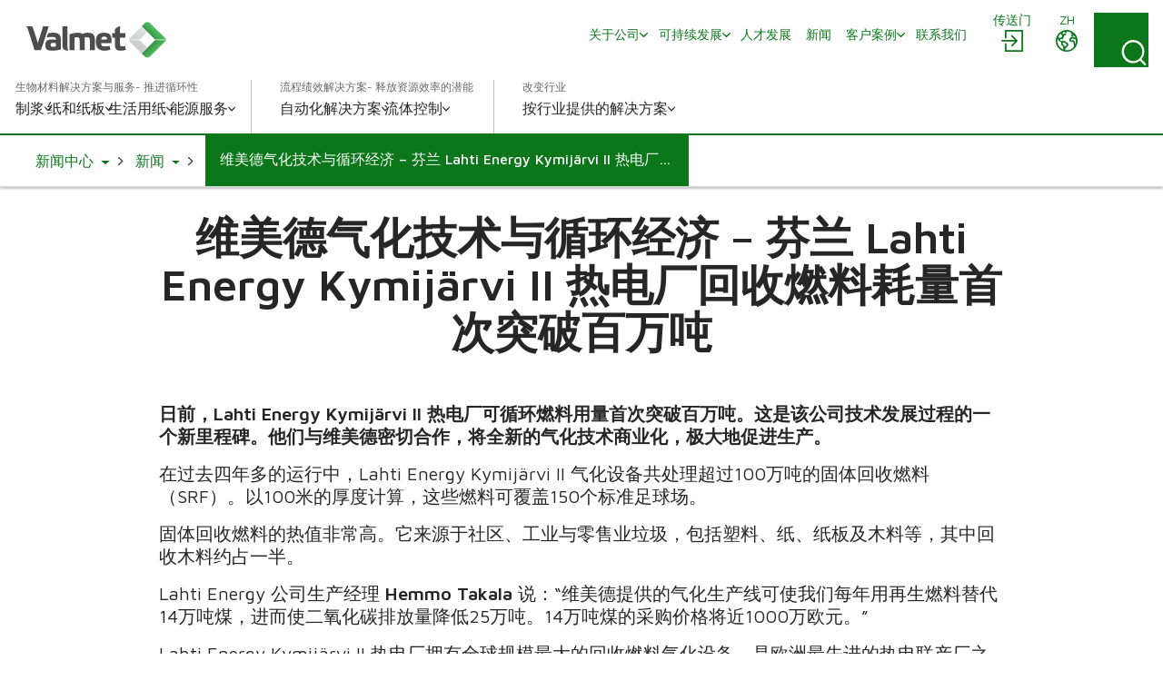

--- FILE ---
content_type: text/html; charset=utf-8
request_url: https://www.valmet.com/zh/media/news/2016/---lahti-energy-kymijarvi-ii-/
body_size: 15792
content:

<!DOCTYPE html>
<html lang="zh" class=" no-js">
    <head>
        <meta charset="utf-8">
        <meta http-equiv="X-UA-Compatible" content="IE=edge">
        <meta name="viewport" content="width=device-width, initial-scale=1">
    
        <meta name="title" property="title" content="维美德气化技术与循环经济 – 芬兰 Lahti Energy Kymijärvi II 热电厂回收燃料耗量首次突破百万吨" />
<meta property="og:title" content="维美德气化技术与循环经济 – 芬兰 Lahti Energy Kymijärvi II 热电厂回收燃料耗量首次突破百万吨" />
<meta property="og:image" content="https://www.valmet.com/globalassets/media/media/social-media/valmet-forward-share.png" />
<meta property="og:type" content="article" />

        <title>维美德气化技术与循环经济 – 芬兰 Lahti Energy Kymijärvi II 热电厂回收燃料耗量首次突破百万吨</title>
        
        

<link href="https://www.valmet.com/zh/media/news/2016/---lahti-energy-kymijarvi-ii-/" rel="canonical" />   
        <link rel="icon" href="/img/favicon.ico" type="image/x-icon" />
    
        <link rel="preconnect" href="https://fonts.googleapis.com">
        <link rel="stylesheet" href="https://fonts.googleapis.com/css2?family=Maven+Pro:wght@300;400;500;600;700&display=swap" nonce="Aou0N5uaS/Lj/SoVgwurXb93qmWuXAA/8wns3JmxSTE=">
        <link rel="stylesheet" href="//maxcdn.bootstrapcdn.com/font-awesome/4.7.0/css/font-awesome.min.css" nonce="Aou0N5uaS/Lj/SoVgwurXb93qmWuXAA/8wns3JmxSTE=">

        <link rel="stylesheet" href="/dist/css/vendors/globalVendors.css?v=f6b478bd965da813461919be230042f6" nonce="Aou0N5uaS/Lj/SoVgwurXb93qmWuXAA/8wns3JmxSTE=" />
        <link rel="stylesheet" href="/dist/css/global.css?v=6b0e25814a899216d8e0169354a538e4" nonce="Aou0N5uaS/Lj/SoVgwurXb93qmWuXAA/8wns3JmxSTE=" />

        
    
    




        <script>
            document.documentElement.classList.replace('no-js', 'js');
        </script>

        <script src="https://code.jquery.com/jquery-3.6.4.min.js"
                nonce="Aou0N5uaS/Lj/SoVgwurXb93qmWuXAA/8wns3JmxSTE="
                integrity="sha256-oP6HI9z1XaZNBrJURtCoUT5SUnxFr8s3BzRl+cbzUq8="
                crossorigin="anonymous"></script>
        <script nonce="Aou0N5uaS/Lj/SoVgwurXb93qmWuXAA/8wns3JmxSTE=">let CookieConsentVideosAccepted = true;</script>
    
        <script nonce="Aou0N5uaS/Lj/SoVgwurXb93qmWuXAA/8wns3JmxSTE=">
!function(T,l,y){var S=T.location,k="script",D="instrumentationKey",C="ingestionendpoint",I="disableExceptionTracking",E="ai.device.",b="toLowerCase",w="crossOrigin",N="POST",e="appInsightsSDK",t=y.name||"appInsights";(y.name||T[e])&&(T[e]=t);var n=T[t]||function(d){var g=!1,f=!1,m={initialize:!0,queue:[],sv:"5",version:2,config:d};function v(e,t){var n={},a="Browser";return n[E+"id"]=a[b](),n[E+"type"]=a,n["ai.operation.name"]=S&&S.pathname||"_unknown_",n["ai.internal.sdkVersion"]="javascript:snippet_"+(m.sv||m.version),{time:function(){var e=new Date;function t(e){var t=""+e;return 1===t.length&&(t="0"+t),t}return e.getUTCFullYear()+"-"+t(1+e.getUTCMonth())+"-"+t(e.getUTCDate())+"T"+t(e.getUTCHours())+":"+t(e.getUTCMinutes())+":"+t(e.getUTCSeconds())+"."+((e.getUTCMilliseconds()/1e3).toFixed(3)+"").slice(2,5)+"Z"}(),iKey:e,name:"Microsoft.ApplicationInsights."+e.replace(/-/g,"")+"."+t,sampleRate:100,tags:n,data:{baseData:{ver:2}}}}var h=d.url||y.src;if(h){function a(e){var t,n,a,i,r,o,s,c,u,p,l;g=!0,m.queue=[],f||(f=!0,t=h,s=function(){var e={},t=d.connectionString;if(t)for(var n=t.split(";"),a=0;a<n.length;a++){var i=n[a].split("=");2===i.length&&(e[i[0][b]()]=i[1])}if(!e[C]){var r=e.endpointsuffix,o=r?e.location:null;e[C]="https://"+(o?o+".":"")+"dc."+(r||"services.visualstudio.com")}return e}(),c=s[D]||d[D]||"",u=s[C],p=u?u+"/v2/track":d.endpointUrl,(l=[]).push((n="SDK LOAD Failure: Failed to load Application Insights SDK script (See stack for details)",a=t,i=p,(o=(r=v(c,"Exception")).data).baseType="ExceptionData",o.baseData.exceptions=[{typeName:"SDKLoadFailed",message:n.replace(/\./g,"-"),hasFullStack:!1,stack:n+"\nSnippet failed to load ["+a+"] -- Telemetry is disabled\nHelp Link: https://go.microsoft.com/fwlink/?linkid=2128109\nHost: "+(S&&S.pathname||"_unknown_")+"\nEndpoint: "+i,parsedStack:[]}],r)),l.push(function(e,t,n,a){var i=v(c,"Message"),r=i.data;r.baseType="MessageData";var o=r.baseData;return o.message='AI (Internal): 99 message:"'+("SDK LOAD Failure: Failed to load Application Insights SDK script (See stack for details) ("+n+")").replace(/\"/g,"")+'"',o.properties={endpoint:a},i}(0,0,t,p)),function(e,t){if(JSON){var n=T.fetch;if(n&&!y.useXhr)n(t,{method:N,body:JSON.stringify(e),mode:"cors"});else if(XMLHttpRequest){var a=new XMLHttpRequest;a.open(N,t),a.setRequestHeader("Content-type","application/json"),a.send(JSON.stringify(e))}}}(l,p))}function i(e,t){f||setTimeout(function(){!t&&m.core||a()},500)}var e=function(){var n=l.createElement(k);n.src=h;var e=y[w];return!e&&""!==e||"undefined"==n[w]||(n[w]=e),n.onload=i,n.onerror=a,n.onreadystatechange=function(e,t){"loaded"!==n.readyState&&"complete"!==n.readyState||i(0,t)},n}();y.ld<0?l.getElementsByTagName("head")[0].appendChild(e):setTimeout(function(){l.getElementsByTagName(k)[0].parentNode.appendChild(e)},y.ld||0)}try{m.cookie=l.cookie}catch(p){}function t(e){for(;e.length;)!function(t){m[t]=function(){var e=arguments;g||m.queue.push(function(){m[t].apply(m,e)})}}(e.pop())}var n="track",r="TrackPage",o="TrackEvent";t([n+"Event",n+"PageView",n+"Exception",n+"Trace",n+"DependencyData",n+"Metric",n+"PageViewPerformance","start"+r,"stop"+r,"start"+o,"stop"+o,"addTelemetryInitializer","setAuthenticatedUserContext","clearAuthenticatedUserContext","flush"]),m.SeverityLevel={Verbose:0,Information:1,Warning:2,Error:3,Critical:4};var s=(d.extensionConfig||{}).ApplicationInsightsAnalytics||{};if(!0!==d[I]&&!0!==s[I]){var c="onerror";t(["_"+c]);var u=T[c];T[c]=function(e,t,n,a,i){var r=u&&u(e,t,n,a,i);return!0!==r&&m["_"+c]({message:e,url:t,lineNumber:n,columnNumber:a,error:i}),r},d.autoExceptionInstrumented=!0}return m}(y.cfg);function a(){y.onInit&&y.onInit(n)}(T[t]=n).queue&&0===n.queue.length?(n.queue.push(a),n.trackPageView({})):a()}(window,document,{src: "https://js.monitor.azure.com/scripts/b/ai.2.gbl.min.js", crossOrigin: "anonymous", cfg: {instrumentationKey: '2e179f35-c5ea-4d3f-8424-85b7140e7786', disableCookiesUsage: false }});
</script>

    
        <!-- Google Tag Manager -->
<script nonce="Aou0N5uaS/Lj/SoVgwurXb93qmWuXAA/8wns3JmxSTE=" >(function(w,d,s,l,i){w[l]=w[l]||[];w[l].push(

{'gtm.start': new Date().getTime(),event:'gtm.js'}
);var f=d.getElementsByTagName(s)[0],
j=d.createElement(s),dl=l!='dataLayer'?'&l='+l:'';j.async=true;j.src=
'https://www.googletagmanager.com/gtm.js?id='+i+dl;f.parentNode.insertBefore(j,f);
})(window,document,'script','dataLayer','GTM-NPDVSH');</script>
<!-- End Google Tag Manager -->
<script nonce="Aou0N5uaS/Lj/SoVgwurXb93qmWuXAA/8wns3JmxSTE="  type="text/javascript" async src="https://bot.leadoo.com/bot/dynamic.js?company=R4l9ZUS"></script>

        
    </head>
    <body id="top" class="pressreleasepage">
        <!-- Google Tag Manager (noscript) -->
<noscript><iframe src="https://www.googletagmanager.com/ns.html?id=GTM-NPDVSH"
height="0" width="0" style="display:none;visibility:hidden"></iframe></noscript>
<!-- End Google Tag Manager (noscript) -->

        
    
        



<div class="page-wrapper">
    






<div id="header" class="container collapse">
    <div class="top-row">
        <div class="header-logo">

<a href="/zh/" title="Valmet - Forward">
    <img src="/globalassets/_homepageblocks/valmet_logo.svg" width="180" height="49" alt="Valmet - Forward" class="img-responsive-cover lazyload"
         data-src="/globalassets/_homepageblocks/valmet_logo.svg" data-fallback="/globalassets/_homepageblocks/valmet_logo.svg" svg />
</a>        </div>
        <div id="tools">
                <div class="login">
                    <div id="login" class="btn-group knock">
                        <a class="btn" href="/zh/portals/" aria-labelledby="menu-login-label">
                            <span class="local-site">
                                <span class="local-website-label" id="menu-login-label">传送门</span>
                                <svg xmlns="http://www.w3.org/2000/svg" width="26" height="26" viewBox="0 0 26 26" class="icon-login" fill="currentColor" aria-hidden="true"><path d="M5.9 1a1 1 0 0 0-.9.9v8.4h1.8V2.8h16.4v20.4H6.8v-7.5H5v8.4a1 1 0 0 0 .9.9h18.2a1 1 0 0 0 .9-.9V1.9a1 1 0 0 0-.9-.9zm6.9 5.8L12 7a1 1 0 0 0 0 1.3l4 3.7H2a1 1 0 0 0-1 .9 1 1 0 0 0 1 .9h14l-3.8 3.8a1 1 0 0 0 0 1.3 1 1 0 0 0 1.3 0l5.3-5.4a1 1 0 0 0 0-1.2L13.4 7z" /></svg>
                            </span>
                        </a>
                    </div>
                </div>
            <div class="lang">
                <div id="lang-sel" class="btn-group knock">
                    <button type="button" class="btn lang dropdown-toggle" aria-expanded="false" id="langDropdown" aria-labelledby="menu-language-toggle-label">
                        <svg xmlns="http://www.w3.org/2000/svg" width="26" height="26" viewBox="0 0 512 512" fill="none" class="icon-close" stroke="currentColor" aria-hidden="true"><path stroke-linecap="round" stroke-linejoin="round" stroke-width="32" d="M368 368 144 144m224 0L144 368" /></svg>
                        <span class="local-site">
                            <span class="local-website-label" id="menu-language-toggle-label">zh</span>
                            <svg xmlns="http://www.w3.org/2000/svg" width="26" height="26" viewBox="0 0 26 26" class="icon-globe" fill="currentColor" aria-hidden="true"><path d="M13 1a12 12 0 1 0 0 24 12 12 0 0 0 0-24m0 1.7q3.3 0 5.8 1.8h-.5q-.6.2-.8.9c0 .4.6.5.9.5q.8 0 .8-.7-.1-.5-.4-.7l1 .8q-.5.4-.9 1-.1.4-.6.5l-.5.1c-.4.3-.2 1 .2 1.3a1.3 1.3 0 0 0 1.5-.3q.3-.6 1-.8l.5.2q.3.3.2.7c.1.5.5.2.8 0l.5 1q-.3.8-1.2.4l-1.1-.9-1.4.1q-.7 0-1.4.5-.4.7-1 1.2-1.1 1-.5 2.5a3 3 0 0 0 2.5 1.4c1-.1 2-.7 2 .8l.3 1.4.2 1.3.2 1.6a10 10 0 0 1-9.8 3.8v-.3a5 5 0 0 1 1.1-2.4l1.9-1.7a3 3 0 0 0 .4-2.5c-.3-1.2-2-1.6-2.8-2.2q-.7-.8-1.6-1h-1q-.3-.2-.7-.2c-.6 0-.9.6-1.5.5s-1.1-.7-1.3-1.2q0-1 1-1h.8q.4.2.7.6c.5.3.6-.2.5-.6 0-.7-.2-1 .4-1.5q.7-.4.7-1.1v-.9l.7-.7c.6-.4 2.7-.3 1.8-1.5-.2-.3-.7-.9-1-1q-.8.2-1.2.8-.8.7-1.6.1c-.8-.6.4-.7.6-1.1L9 3.5l.6-.2.4.1q.6-.1 1 .1.5.5 1.1.7.8 0 1-.6zm-6.2 2a2 2 0 0 0 .4 1.7q.8.4.9 1 .1.8-.4 1.2l-.4.6q-.2.2-.5.2l-1.5.3c-.9.3-1-1-1.3-1.6q1-2 2.8-3.3m12.8 5.5.6.6 1.2.5q.6.1 1.6-.4a10 10 0 0 1-.6 6v-.3q-.1-.8-.4-1.4.2-1.2-.5-2.2-1.1-1-2.5-.7c-.4 0-2.2.3-1.5-.7l.6-.5q0-.4.4-.6.4-.3 1-.3M3 10.3l1.3 2.5c.5 1 1.9.8 2.5 1.7.5 1 0 2 .3 3 .3.6 1 .7 1.5 1.2q.5.8.5 1.8l.4 2.2A10.3 10.3 0 0 1 3 10.3m6 4.3.8.1q.4.1.7.4l2 1.3q.8.4.3 1.2t-1.5 1.5c-.1 0-.4.5-.6.4l-.1-.7a3 3 0 0 0-1.2-1.6l-.7-.5v-1.9q-.1-.3.1-.2z" /></svg>
                        </span>
                    </button>
                    <ul id="langDropDownUL" class="dropdown-menu dropdown-menu-right" role="menu" aria-labelledby="langDropdown">
                            <li class="headerLanguage" role="menuitem"><a href="/">Global - English</a></li>
                            <li class="headerLanguage" role="menuitem"><a href="/fi/">Suomi - Finnish</a></li>
                            <li class="headerLanguage" role="menuitem"><a href="/fr/">Fran&#xE7;ais - French</a></li>
                            <li class="headerLanguage" role="menuitem"><a href="/de/">Deutsch - German</a></li>
                            <li class="headerLanguage" role="menuitem"><a href="/ja/">&#x65E5;&#x672C;&#x8A9E; - Japanese</a></li>
                            <li class="headerLanguage" role="menuitem"><a href="/kr/">&#xD55C;&#xAD6D;&#xC5B4;(&#xB300;&#xD55C;&#xBBFC;&#xAD6D;) - Korean</a></li>
                            <li class="headerLanguage" role="menuitem"><a href="/pl/">Polski - Polish</a></li>
                            <li class="headerLanguage" role="menuitem"><a href="/pt/">Portugu&#xEA;s - Portuguese</a></li>
                            <li class="headerLanguage" role="menuitem"><a href="/es/">Espa&#xF1;ol - Spanish</a></li>
                            <li class="headerLanguage" role="menuitem"><a href="/sv/">Svenska - Swedish</a></li>
                            <li class="headerLanguage" role="menuitem"><a href="/th-TH/">&#xE44;&#xE17;&#xE22; - Thai</a></li>
                    </ul>
                </div>
            </div>
            <div class="search">
                <form action="/zh/search/" method="get">
                    <button id="search-button" class="btn search-button collapsed"
                            data-bs-toggle="collapse" data-bs-target="#search-input" data-toggle="collapse"
                            data-target="#search-input" aria-controls="search-input" aria-label="Search">
                        <svg xmlns="http://www.w3.org/2000/svg" width="22" height="23" viewBox="0 0 22 23" class="search-icon" fill="currentColor" aria-hidden="true"><path d="m21.7 21.4-3.9-4a10.7 10.7 0 0 0-.5-14.5A10 10 0 0 0 3.2 3c-4 3.8-4.3 10.2-.7 14.4a10 10 0 0 0 14 1.4l4 4q.6.6 1.2 0t0-1.3M2 10.4C1.9 5.8 5.6 2 10.2 2s8.4 3.8 8.4 8.6-3.8 8.6-8.4 8.6A8.5 8.5 0 0 1 2 10.5" /></svg>
                        <svg xmlns="http://www.w3.org/2000/svg" width="26" height="26" viewBox="0 0 512 512" fill="none" class="close-icon" stroke="currentColor" aria-hidden="true"><path stroke-linecap="round" stroke-linejoin="round" stroke-width="32" d="M368 368 144 144m224 0L144 368" /></svg>
                    </button>
                    <div id="search-input" class="input-group collapse no-padding">
                        <div class="input-wrapper">
                            <button type="submit" class="search-submit" aria-label="Search submit">
                                <svg xmlns="http://www.w3.org/2000/svg" width="22" height="23" viewBox="0 0 22 23" class="search-icon" fill="currentColor" aria-hidden="true"><path d="m21.7 21.4-3.9-4a10.7 10.7 0 0 0-.5-14.5A10 10 0 0 0 3.2 3c-4 3.8-4.3 10.2-.7 14.4a10 10 0 0 0 14 1.4l4 4q.6.6 1.2 0t0-1.3M2 10.4C1.9 5.8 5.6 2 10.2 2s8.4 3.8 8.4 8.6-3.8 8.6-8.4 8.6A8.5 8.5 0 0 1 2 10.5" /></svg>
                            </button>
                            <input type="text" class="form-control" name="q" autocomplete="off" placeholder="在">
                        </div>
                    </div>
                </form>
            </div>
            <button type="button" class="navbar-toggle collapsed" data-bs-toggle="collapse" data-bs-target="#header" data-toggle="collapse" data-target="#header" aria-expanded="false" aria-controls="navbar">
                <svg xmlns="http://www.w3.org/2000/svg" width="28" height="20" viewBox="0 0 28 20" class="open-icon" fill="currentColor" aria-hidden="true"><path d="M27 2H1a1 1 0 1 1 0-2h26a1 1 0 0 1 0 2m0 9H1a1 1 0 0 1 0-2h26a1 1 0 0 1 0 2m0 9H1a1 1 0 0 1 0-2h26a1 1 0 0 1 0 2" /></svg>
                <svg xmlns="http://www.w3.org/2000/svg" width="26" height="26" viewBox="0 0 512 512" fill="none" class="close-icon" stroke="currentColor" aria-hidden="true"><path stroke-linecap="round" stroke-linejoin="round" stroke-width="32" d="M368 368 144 144m224 0L144 368" /></svg>
                <span class="sr-only"></span>
            </button>
        </div>
        <div class="navi">
            <nav class="navbar navbar-default navbar-static-top">
                <div class="navbar-collapse collapse">
                    <div id="topnav" class="flex-container">

                            <div class="tertiary-nav">
                                    <div class="nav navbar-nav tertiary">
                                            <a class="nav-item link-login-mobile" href="/zh/portals/">
                                                <span>
                                                    <svg xmlns="http://www.w3.org/2000/svg" width="26" height="26" viewBox="0 0 26 26" class="icon-login-mobile" fill="currentColor" aria-hidden="true"><path d="M5.9 1a1 1 0 0 0-.9.9v8.4h1.8V2.8h16.4v20.4H6.8v-7.5H5v8.4a1 1 0 0 0 .9.9h18.2a1 1 0 0 0 .9-.9V1.9a1 1 0 0 0-.9-.9zm6.9 5.8L12 7a1 1 0 0 0 0 1.3l4 3.7H2a1 1 0 0 0-1 .9 1 1 0 0 0 1 .9h14l-3.8 3.8a1 1 0 0 0 0 1.3 1 1 0 0 0 1.3 0l5.3-5.4a1 1 0 0 0 0-1.2L13.4 7z" /></svg>
                                                    传送门
                                                </span>
                                            </a>
                                    
                                            <a class="nav-item company-heading" href="#">
                                                <span>Company</span>
                                                <div class="caret">
                                                    <svg xmlns="http://www.w3.org/2000/svg" viewBox="0 0 10 6" width="10" height="6" fill="none" stroke-width="1.5" stroke-linecap="round" stroke-linejoin="round" class="navigation__icon" stroke="currentColor" aria-hidden="true"><path d="M0.75 0.75L5 5.25L9.25 0.75" /></svg>
                                                </div>
                                            </a>
                                            <div class="collapse menu-section company-section">
        <a class="nav-item lvl-1  has-children" href="/zh/about-us/"  >
            <span>&#x5173;&#x4E8E;&#x516C;&#x53F8;</span>

                <span class="caret">
                    <svg xmlns="http://www.w3.org/2000/svg" viewBox="0 0 10 6" width="10" height="6" fill="none" stroke-width="1.5" stroke-linecap="round" stroke-linejoin="round" class="navigation__icon" stroke="currentColor" aria-hidden="true"><path d="M0.75 0.75L5 5.25L9.25 0.75" /></svg>
                </span>
        </a>
                    <div class="collapse menu-section">

        <a class="nav-item lvl-1 menu-section__heading  has-children" href="/zh/about-us/"  >
            <span>&#x5173;&#x4E8E;&#x516C;&#x53F8;</span>

        </a>

                        <div class="menu-section__sub-section">
                                <div class="menu-section__sub-section__column">
        <a class="nav-item lvl-2 menu-section__sub-heading  has-children" href="/zh/about-us/"  >
            <span>&#x5173;&#x4E8E;&#x6211;&#x4EEC;</span>

                <span class="caret">
                    <svg xmlns="http://www.w3.org/2000/svg" viewBox="0 0 10 6" width="10" height="6" fill="none" stroke-width="1.5" stroke-linecap="round" stroke-linejoin="round" class="navigation__icon" stroke="currentColor" aria-hidden="true"><path d="M0.75 0.75L5 5.25L9.25 0.75" /></svg>
                </span>
        </a>
                                        <div class="menu-section__sub-items collapse">
        <a class="nav-item lvl-3 " href="/zh/about-us/about/code-of-conduct/"   data-mob-id="61073">
            <span>&#x884C;&#x4E3A;&#x51C6;&#x5219;</span>

        </a>
                                        </div>
                                </div>
                        </div>
                    </div>
        <a class="nav-item lvl-1  has-children" href="/zh/sustainability/"  >
            <span>&#x53EF;&#x6301;&#x7EED;&#x53D1;&#x5C55;</span>

                <span class="caret">
                    <svg xmlns="http://www.w3.org/2000/svg" viewBox="0 0 10 6" width="10" height="6" fill="none" stroke-width="1.5" stroke-linecap="round" stroke-linejoin="round" class="navigation__icon" stroke="currentColor" aria-hidden="true"><path d="M0.75 0.75L5 5.25L9.25 0.75" /></svg>
                </span>
        </a>
                    <div class="collapse menu-section">

        <a class="nav-item lvl-1 menu-section__heading  has-children" href="/zh/sustainability/"  >
            <span>&#x53EF;&#x6301;&#x7EED;&#x53D1;&#x5C55;</span>

        </a>

                        <div class="menu-section__sub-section">
                                <div class="menu-section__sub-section__column">
        <a class="nav-item lvl-2 menu-section__sub-heading " href="/zh/sustainability/sustainability-at-valmet/"  >
            <span>&#x7EF4;&#x7F8E;&#x5FB7;&#x53EF;&#x6301;&#x7EED;&#x53D1;&#x5C55;</span>

        </a>
                                        <div class="menu-section__sub-items collapse">
                                        </div>
                                </div>
                                <div class="menu-section__sub-section__column">
        <a class="nav-item lvl-2 menu-section__sub-heading " href="/zh/sustainability/circular-economy/"  >
            <span>Circular economy</span>

        </a>
                                        <div class="menu-section__sub-items collapse">
                                        </div>
                                </div>
                                <div class="menu-section__sub-section__column">
        <a class="nav-item lvl-2 menu-section__sub-heading " href="/zh/sustainability/climate-program/"  >
            <span>&#x6C14;&#x5019;&#x89C4;&#x5212;</span>

        </a>
                                        <div class="menu-section__sub-items collapse">
                                        </div>
                                </div>
                        </div>
                    </div>
        <a class="nav-item lvl-1 " href="/zh/careers/"  >
            <span>&#x4EBA;&#x624D;&#x53D1;&#x5C55;</span>

        </a>
        <a class="nav-item lvl-1 " href="/zh/media/news/"  >
            <span>&#x65B0;&#x95FB;</span>

        </a>
        <a class="nav-item lvl-1  has-children" href="/zh/insights/"  >
            <span>&#x5BA2;&#x6237;&#x6848;&#x4F8B;</span>

                <span class="caret">
                    <svg xmlns="http://www.w3.org/2000/svg" viewBox="0 0 10 6" width="10" height="6" fill="none" stroke-width="1.5" stroke-linecap="round" stroke-linejoin="round" class="navigation__icon" stroke="currentColor" aria-hidden="true"><path d="M0.75 0.75L5 5.25L9.25 0.75" /></svg>
                </span>
        </a>
                    <div class="collapse menu-section">

        <a class="nav-item lvl-1 menu-section__heading  has-children" href="/zh/insights/"  >
            <span>&#x5BA2;&#x6237;&#x6848;&#x4F8B;</span>

        </a>

                        <div class="menu-section__sub-section">
                                <div class="menu-section__sub-section__column">
                                </div>
                                <div class="menu-section__sub-section__column">
        <a class="nav-item lvl-2 menu-section__sub-heading  has-children" href="/zh/insights/articles/"  >
            <span>&#x53C2;&#x8003;&#x6587;&#x732E;&#x548C;&#x6587;&#x7AE0;</span>

                <span class="caret">
                    <svg xmlns="http://www.w3.org/2000/svg" viewBox="0 0 10 6" width="10" height="6" fill="none" stroke-width="1.5" stroke-linecap="round" stroke-linejoin="round" class="navigation__icon" stroke="currentColor" aria-hidden="true"><path d="M0.75 0.75L5 5.25L9.25 0.75" /></svg>
                </span>
        </a>
                                        <div class="menu-section__sub-items collapse">
        <a class="nav-item lvl-3 " href="/zh/insights/articles/pulp-and-fiber/"   data-mob-id="25344">
            <span>&#x5236;&#x6D46;&#x548C;&#x7EA4;&#x7EF4;</span>

        </a>
        <a class="nav-item lvl-3 " href="/zh/insights/articles/board-and-paper/"   data-mob-id="25514">
            <span>&#x7EB8;&#x548C;&#x7EB8;&#x677F;&#x6587;&#x7AE0;</span>

        </a>
        <a class="nav-item lvl-3 " href="/zh/insights/articles/tissue/"   data-mob-id="25583">
            <span>&#x751F;&#x6D3B;&#x7528;&#x7EB8;&#x6587;&#x7AE0;</span>

        </a>
                                                            <button type="button" class="menu-section__sub-items__more">
                                                                <span>更多</span>
                                                                <div class="caret">
                                                                    <svg xmlns="http://www.w3.org/2000/svg" viewBox="0 0 10 6" width="10" height="6" fill="none" stroke-width="1.5" stroke-linecap="round" stroke-linejoin="round" class="navigation__icon" stroke="currentColor" aria-hidden="true"><path d="M0.75 0.75L5 5.25L9.25 0.75" /></svg>
                                                                </div>
                                                            </button>
        <a class="nav-item lvl-3 visible-mobile " href="/zh/insights/articles/energy/"   data-mob-id="25650">
            <span>&#x80FD;&#x6E90;&#x6587;&#x7AE0;</span>

        </a>
        <a class="nav-item lvl-3 visible-mobile " href="/zh/insights/articles/?topic=services"   data-mob-id="25716">
            <span>&#x670D;&#x52A1;&#x6587;&#x7AE0;</span>

        </a>
        <a class="nav-item lvl-3 visible-mobile " href="/zh/insights/articles/automation/"   data-mob-id="25815">
            <span>&#x81EA;&#x52A8;&#x5316;&#x6587;&#x7AE0;</span>

        </a>
        <a class="nav-item lvl-3 visible-mobile " href="/zh/insights/articles/Fabrics/"   data-mob-id="26002">
            <span>&#x7EC7;&#x7269;</span>

        </a>
        <a class="nav-item lvl-3 visible-mobile " href="/zh/insights/articles/sustainability/"   data-mob-id="26003">
            <span>&#x53EF;&#x6301;&#x7EED;&#x53D1;&#x5C55;&#x6587;&#x7AE0;</span>

        </a>
        <a class="nav-item lvl-3 visible-mobile " href="/zh/insights/articles/experts-voice/"   data-mob-id="26795">
            <span>&#x4E13;&#x5BB6;&#x4E4B;&#x58F0;</span>

        </a>
                                        </div>
                                </div>
                                <div class="menu-section__sub-section__column">
        <a class="nav-item lvl-2 menu-section__sub-heading " href="/zh/insights/"  >
            <span>&#x5BA2;&#x6237;&#x6742;&#x5FD7;</span>

        </a>
                                        <div class="menu-section__sub-items collapse">
                                        </div>
                                </div>
                        </div>
                    </div>
                                            </div>
                                    </div>

                                    <div class="nav navbar-nav header-links">
                                            <a class="nav-item" href="/zh/contact-us/china-cn/"><span>&#x8054;&#x7CFB;&#x6211;&#x4EEC;</span></a>
                                    </div>
                            </div>
                    </div>
                </div>
            </nav>
        </div>
    </div>
    <div class="bottom-row">
        <div class="navi">
            <nav class="navbar navbar-default navbar-static-top">
                <div class="navbar-collapse collapse">
                    <div class="flex-container">
                            <div class="primary-nav">
                                <div class="heading"> &#x751F;&#x7269;&#x6750;&#x6599;&#x89E3;&#x51B3;&#x65B9;&#x6848;&#x4E0E;&#x670D;&#x52A1;- &#x63A8;&#x8FDB;&#x5FAA;&#x73AF;&#x6027;</div>
                                <div class="nav navbar-nav primary">
        <a class="nav-item lvl-1  has-children" href="/zh/pulp/"  >
            <span>&#x5236;&#x6D46;</span>

                <span class="caret">
                    <svg xmlns="http://www.w3.org/2000/svg" viewBox="0 0 10 6" width="10" height="6" fill="none" stroke-width="1.5" stroke-linecap="round" stroke-linejoin="round" class="navigation__icon" stroke="currentColor" aria-hidden="true"><path d="M0.75 0.75L5 5.25L9.25 0.75" /></svg>
                </span>
        </a>
                    <div class="collapse menu-section">

        <a class="nav-item lvl-1 menu-section__heading  has-children" href="/zh/pulp/"  >
            <span>&#x5236;&#x6D46;</span>

        </a>

                        <div class="menu-section__sub-section">
                                <div class="menu-section__sub-section__column">
        <a class="nav-item lvl-2 menu-section__sub-heading " href="/zh/pulp/services-for-pulp/"  >
            <span>&#x4E3A;&#x5236;&#x6D46;&#x63D0;&#x4F9B;&#x670D;&#x52A1;</span>

        </a>
                                        <div class="menu-section__sub-items collapse">
                                        </div>
                                </div>
                                <div class="menu-section__sub-section__column">
        <a class="nav-item lvl-2 menu-section__sub-heading " href="/zh/automation/pulp/"  >
            <span>&#x81EA;&#x52A8;&#x5316;&#x89E3;&#x51B3;&#x65B9;&#x6848;</span>

        </a>
                                        <div class="menu-section__sub-items collapse">
                                        </div>
                                </div>
                                <div class="menu-section__sub-section__column">
        <a class="nav-item lvl-2 menu-section__sub-heading  has-children" href="/zh/pulp/fiber-technology-center/"  >
            <span>Fiber Technology Center</span>

                <span class="caret">
                    <svg xmlns="http://www.w3.org/2000/svg" viewBox="0 0 10 6" width="10" height="6" fill="none" stroke-width="1.5" stroke-linecap="round" stroke-linejoin="round" class="navigation__icon" stroke="currentColor" aria-hidden="true"><path d="M0.75 0.75L5 5.25L9.25 0.75" /></svg>
                </span>
        </a>
                                        <div class="menu-section__sub-items collapse">
        <a class="nav-item lvl-3 " href="/zh/pulp/fiber-technology-center/fiber-processing/"   data-mob-id="47452">
            <span>Fiber processing</span>

        </a>
        <a class="nav-item lvl-3 " href="/zh/pulp/fiber-technology-center/project-examples/"   data-mob-id="47455">
            <span>Project examples</span>

        </a>
                                        </div>
                                </div>
                        </div>
                    </div>
        <a class="nav-item lvl-1  has-children" href="/zh/board-and-paper/"  >
            <span>&#x7EB8;&#x548C;&#x7EB8;&#x677F;</span>

                <span class="caret">
                    <svg xmlns="http://www.w3.org/2000/svg" viewBox="0 0 10 6" width="10" height="6" fill="none" stroke-width="1.5" stroke-linecap="round" stroke-linejoin="round" class="navigation__icon" stroke="currentColor" aria-hidden="true"><path d="M0.75 0.75L5 5.25L9.25 0.75" /></svg>
                </span>
        </a>
                    <div class="collapse menu-section">

        <a class="nav-item lvl-1 menu-section__heading  has-children" href="/zh/board-and-paper/"  >
            <span>&#x7EB8;&#x548C;&#x7EB8;&#x677F;</span>

        </a>

                        <div class="menu-section__sub-section">
                                <div class="menu-section__sub-section__column">
        <a class="nav-item lvl-2 menu-section__sub-heading " href="/zh/board-and-paper/recycled-fiber/"  >
            <span>&#x56DE;&#x6536;&#x7EA4;&#x7EF4;</span>

        </a>
                                        <div class="menu-section__sub-items collapse">
                                        </div>
        <a class="nav-item lvl-2 menu-section__sub-heading " href="/zh/board-and-paper/board-and-paper-machines/"  >
            <span>&#x7EB8;&#x548C;&#x677F;&#x7EB8;&#x673A;</span>

        </a>
                                        <div class="menu-section__sub-items collapse">
                                        </div>
                                </div>
                                <div class="menu-section__sub-section__column">
        <a class="nav-item lvl-2 menu-section__sub-heading " href="/zh/board-and-paper/sustainable-board-and-paper-production/"  >
            <span>Sustainable board and paper production</span>

        </a>
                                        <div class="menu-section__sub-items collapse">
                                        </div>
                                </div>
                                <div class="menu-section__sub-section__column">
        <a class="nav-item lvl-2 menu-section__sub-heading  has-children" href="/zh/board-and-paper/services-for-board-and-paper/"  >
            <span>&#x4E3A;&#x7EB8;&#x548C;&#x7EB8;&#x677F;&#x751F;&#x4EA7;&#x7EBF;&#x63D0;&#x4F9B;&#x670D;&#x52A1;</span>

                <span class="caret">
                    <svg xmlns="http://www.w3.org/2000/svg" viewBox="0 0 10 6" width="10" height="6" fill="none" stroke-width="1.5" stroke-linecap="round" stroke-linejoin="round" class="navigation__icon" stroke="currentColor" aria-hidden="true"><path d="M0.75 0.75L5 5.25L9.25 0.75" /></svg>
                </span>
        </a>
                                        <div class="menu-section__sub-items collapse">
        <a class="nav-item lvl-3 " href="/zh/board-and-paper/services-for-board-and-paper/_74_00_61_22_84_36_75_04_31/"   data-mob-id="7601">
            <span>&#x5DE5;&#x4E1A;&#x4E92;&#x8054;&#x7F51;&#x89E3;&#x51B3;&#x65B9;&#x6848;</span>

        </a>
                                        </div>
                                </div>
                                <div class="menu-section__sub-section__column">
        <a class="nav-item lvl-2 menu-section__sub-heading " href="/zh/board-and-paper/board-and-paper-news-and-stories/"  >
            <span>&#x7EB8;&#x548C;&#x7EB8;&#x677F;&#x65B0;&#x95FB;&#x53CA;&#x6210;&#x529F;&#x6848;&#x4F8B;</span>

        </a>
                                        <div class="menu-section__sub-items collapse">
                                        </div>
                                </div>
                        </div>
                    </div>
        <a class="nav-item lvl-1  has-children" href="/zh/tissue/"  >
            <span>&#x751F;&#x6D3B;&#x7528;&#x7EB8;</span>

                <span class="caret">
                    <svg xmlns="http://www.w3.org/2000/svg" viewBox="0 0 10 6" width="10" height="6" fill="none" stroke-width="1.5" stroke-linecap="round" stroke-linejoin="round" class="navigation__icon" stroke="currentColor" aria-hidden="true"><path d="M0.75 0.75L5 5.25L9.25 0.75" /></svg>
                </span>
        </a>
                    <div class="collapse menu-section">

        <a class="nav-item lvl-1 menu-section__heading  has-children" href="/zh/tissue/"  >
            <span>&#x751F;&#x6D3B;&#x7528;&#x7EB8;</span>

        </a>

                        <div class="menu-section__sub-section">
                                <div class="menu-section__sub-section__column">
                                </div>
                                <div class="menu-section__sub-section__column">
        <a class="nav-item lvl-2 menu-section__sub-heading  has-children" href="/zh/tissue/tissue-converting/"  >
            <span>&#x751F;&#x6D3B;&#x7528;&#x7EB8;&#x540E;&#x52A0;&#x5DE5;&#x7684;&#x5DE5;&#x827A;&#x6280;&#x672F;&#x548C;&#x670D;&#x52A1;</span>

                <span class="caret">
                    <svg xmlns="http://www.w3.org/2000/svg" viewBox="0 0 10 6" width="10" height="6" fill="none" stroke-width="1.5" stroke-linecap="round" stroke-linejoin="round" class="navigation__icon" stroke="currentColor" aria-hidden="true"><path d="M0.75 0.75L5 5.25L9.25 0.75" /></svg>
                </span>
        </a>
                                        <div class="menu-section__sub-items collapse">
        <a class="nav-item lvl-3 " href="/zh/tissue/tissue-converting/converting-lines-for-tissue-rolls/"   data-mob-id="118848">
            <span>&#x5377;&#x7C7B;&#x4EA7;&#x54C1;&#x540E;&#x52A0;&#x5DE5;&#x89E3;&#x51B3;&#x65B9;&#x6848;</span>

        </a>
        <a class="nav-item lvl-3 " href="/zh/tissue/tissue-converting/converting-lines-for-folded-tissue/"   data-mob-id="118906">
            <span>&#x6298;&#x53E0;&#x7C7B;&#x4EA7;&#x54C1;&#x751F;&#x4EA7;&#x7EBF;</span>

        </a>
        <a class="nav-item lvl-3 " href="/zh/tissue/tissue-converting/tissue-packaging-lines/"   data-mob-id="119556">
            <span>&#x751F;&#x6D3B;&#x7528;&#x7EB8;&#x5305;&#x88C5;&#x751F;&#x4EA7;&#x7EBF;</span>

        </a>
                                                            <button type="button" class="menu-section__sub-items__more">
                                                                <span>更多</span>
                                                                <div class="caret">
                                                                    <svg xmlns="http://www.w3.org/2000/svg" viewBox="0 0 10 6" width="10" height="6" fill="none" stroke-width="1.5" stroke-linecap="round" stroke-linejoin="round" class="navigation__icon" stroke="currentColor" aria-hidden="true"><path d="M0.75 0.75L5 5.25L9.25 0.75" /></svg>
                                                                </div>
                                                            </button>
        <a class="nav-item lvl-3 visible-mobile " href="/zh/tissue/tissue-converting/digital-solutions/"   data-mob-id="118978">
            <span>&#x6570;&#x5B57;&#x5316;&#x89E3;&#x51B3;&#x65B9;&#x6848;</span>

        </a>
        <a class="nav-item lvl-3 visible-mobile " href="/zh/tissue/tissue-converting/customer-product-development/"   data-mob-id="118917">
            <span>&#x5BA2;&#x6237;&#x4EA7;&#x54C1;&#x5F00;&#x53D1;</span>

        </a>
        <a class="nav-item lvl-3 visible-mobile " href="/zh/tissue/tissue-converting/services/"   data-mob-id="118983">
            <span>&#x5BA2;&#x6237;&#x670D;&#x52A1;</span>

        </a>
                                        </div>
                                </div>
                                <div class="menu-section__sub-section__column">
        <a class="nav-item lvl-2 menu-section__sub-heading " href="/zh/tissue/sustainable-tissue-production/"  >
            <span>&#x751F;&#x6D3B;&#x7528;&#x7EB8;&#x7684;&#x53EF;&#x6301;&#x7EED;&#x751F;&#x4EA7;</span>

        </a>
                                        <div class="menu-section__sub-items collapse">
                                        </div>
                                </div>
                        </div>
                    </div>
        <a class="nav-item lvl-1 " href="/zh/energy/"  >
            <span>&#x80FD;&#x6E90;</span>

        </a>
        <a class="nav-item lvl-1  has-children" href="/zh/services/"  >
            <span>&#x670D;&#x52A1;</span>

                <span class="caret">
                    <svg xmlns="http://www.w3.org/2000/svg" viewBox="0 0 10 6" width="10" height="6" fill="none" stroke-width="1.5" stroke-linecap="round" stroke-linejoin="round" class="navigation__icon" stroke="currentColor" aria-hidden="true"><path d="M0.75 0.75L5 5.25L9.25 0.75" /></svg>
                </span>
        </a>
                    <div class="collapse menu-section">

        <a class="nav-item lvl-1 menu-section__heading  has-children" href="/zh/services/"  >
            <span>&#x670D;&#x52A1;</span>

        </a>

                        <div class="menu-section__sub-section">
                                <div class="menu-section__sub-section__column">
        <a class="nav-item lvl-2 menu-section__sub-heading  has-children" href="/zh/services/valmet-performance-centers/"  >
            <span>&#x7EF4;&#x7F8E;&#x5FB7;&#x5927;&#x6570;&#x636E;&#x8FD0;&#x884C;&#x4E2D;&#x5FC3;</span>

                <span class="caret">
                    <svg xmlns="http://www.w3.org/2000/svg" viewBox="0 0 10 6" width="10" height="6" fill="none" stroke-width="1.5" stroke-linecap="round" stroke-linejoin="round" class="navigation__icon" stroke="currentColor" aria-hidden="true"><path d="M0.75 0.75L5 5.25L9.25 0.75" /></svg>
                </span>
        </a>
                                        <div class="menu-section__sub-items collapse">
        <a class="nav-item lvl-3 " href="/zh/services/valmet-performance-centers/vii-data-discovery/"   data-mob-id="1219">
            <span>&#x6570;&#x636E;&#x53D1;&#x73B0;</span>

        </a>
                                        </div>
                                </div>
                                <div class="menu-section__sub-section__column">
        <a class="nav-item lvl-2 menu-section__sub-heading  has-children" href="/zh/services/service-centers/"  >
            <span>&#x670D;&#x52A1;&#x4E2D;&#x5FC3;</span>

                <span class="caret">
                    <svg xmlns="http://www.w3.org/2000/svg" viewBox="0 0 10 6" width="10" height="6" fill="none" stroke-width="1.5" stroke-linecap="round" stroke-linejoin="round" class="navigation__icon" stroke="currentColor" aria-hidden="true"><path d="M0.75 0.75L5 5.25L9.25 0.75" /></svg>
                </span>
        </a>
                                        <div class="menu-section__sub-items collapse">
        <a class="nav-item lvl-3 " href="/zh/services/service-centers/china/"   data-mob-id="62158">
            <span>&#x4E2D;&#x56FD;</span>

        </a>
        <a class="nav-item lvl-3 " href="/zh/services/service-centers/india/"   data-mob-id="62166">
            <span>India</span>

        </a>
        <a class="nav-item lvl-3 " href="/zh/services/service-centers/indonesia/"   data-mob-id="62167">
            <span>Indonesia</span>

        </a>
                                                            <button type="button" class="menu-section__sub-items__more">
                                                                <span>更多</span>
                                                                <div class="caret">
                                                                    <svg xmlns="http://www.w3.org/2000/svg" viewBox="0 0 10 6" width="10" height="6" fill="none" stroke-width="1.5" stroke-linecap="round" stroke-linejoin="round" class="navigation__icon" stroke="currentColor" aria-hidden="true"><path d="M0.75 0.75L5 5.25L9.25 0.75" /></svg>
                                                                </div>
                                                            </button>
        <a class="nav-item lvl-3 visible-mobile " href="/zh/services/service-centers/north-america/"   data-mob-id="62168">
            <span>North America</span>

        </a>
        <a class="nav-item lvl-3 visible-mobile " href="//www.valmet.com/service/service-centers/thailand/"   data-mob-id="62171">
            <span>Thailand</span>

        </a>
        <a class="nav-item lvl-3 visible-mobile " href="/zh/services/service-centers/spain/"   data-mob-id="62172">
            <span>Spain</span>

        </a>
                                        </div>
                                </div>
                        </div>
                    </div>
                                </div>
                            </div>
                            <div class="spacer"></div>
                            <div class="secondary-nav">
                                <div class="heading">    &#x6D41;&#x7A0B;&#x7EE9;&#x6548;&#x89E3;&#x51B3;&#x65B9;&#x6848;- &#x91CA;&#x653E;&#x8D44;&#x6E90;&#x6548;&#x7387;&#x7684;&#x6F5C;&#x80FD;</div>
                                <div class="nav navbar-nav secondary">
        <a class="nav-item lvl-1  has-children" href="/zh/automation/"  >
            <span>&#x81EA;&#x52A8;&#x5316;&#x89E3;&#x51B3;&#x65B9;&#x6848;</span>

                <span class="caret">
                    <svg xmlns="http://www.w3.org/2000/svg" viewBox="0 0 10 6" width="10" height="6" fill="none" stroke-width="1.5" stroke-linecap="round" stroke-linejoin="round" class="navigation__icon" stroke="currentColor" aria-hidden="true"><path d="M0.75 0.75L5 5.25L9.25 0.75" /></svg>
                </span>
        </a>
                    <div class="collapse menu-section">

        <a class="nav-item lvl-1 menu-section__heading  has-children" href="/zh/automation/"  >
            <span>&#x81EA;&#x52A8;&#x5316;&#x89E3;&#x51B3;&#x65B9;&#x6848;</span>

        </a>

                        <div class="menu-section__sub-section">
                                <div class="menu-section__sub-section__column">
        <a class="nav-item lvl-2 menu-section__sub-heading  has-children" href="/zh/automation/control-systems/"  >
            <span>&#x5206;&#x5E03;&#x5F0F;&#x63A7;&#x5236;&#x7CFB;&#x7EDF;</span>

                <span class="caret">
                    <svg xmlns="http://www.w3.org/2000/svg" viewBox="0 0 10 6" width="10" height="6" fill="none" stroke-width="1.5" stroke-linecap="round" stroke-linejoin="round" class="navigation__icon" stroke="currentColor" aria-hidden="true"><path d="M0.75 0.75L5 5.25L9.25 0.75" /></svg>
                </span>
        </a>
                                        <div class="menu-section__sub-items collapse">
        <a class="nav-item lvl-3 " href="/zh/automation/control-systems/dna/"   data-mob-id="1051">
            <span>&#x5206;&#x5E03;&#x5F0F;&#x63A7;&#x5236;&#x7CFB;&#x7EDF;</span>

        </a>
        <a class="nav-item lvl-3 " href="/zh/automation/control-systems/dnae/"   data-mob-id="127916">
            <span>Valmet DNAe</span>

        </a>
                                        </div>
                                </div>
                                <div class="menu-section__sub-section__column">
        <a class="nav-item lvl-2 menu-section__sub-heading " href="/zh/automation/applications/"  >
            <span>&#x5E94;&#x7528;&#x7A0B;&#x5E8F;</span>

        </a>
                                        <div class="menu-section__sub-items collapse">
                                        </div>
        <a class="nav-item lvl-2 menu-section__sub-heading  has-children" href="/zh/automation/analyzers-measurements/"  >
            <span>&#x5206;&#x6790;&#x4EEA;&#x548C;&#x6D4B;&#x91CF;</span>

                <span class="caret">
                    <svg xmlns="http://www.w3.org/2000/svg" viewBox="0 0 10 6" width="10" height="6" fill="none" stroke-width="1.5" stroke-linecap="round" stroke-linejoin="round" class="navigation__icon" stroke="currentColor" aria-hidden="true"><path d="M0.75 0.75L5 5.25L9.25 0.75" /></svg>
                </span>
        </a>
                                        <div class="menu-section__sub-items collapse">
        <a class="nav-item lvl-3 " href="/zh/automation/analyzers-measurements/analyzers/"   data-mob-id="1105">
            <span>&#x5206;&#x6790;&#x4EEA;</span>

        </a>
        <a class="nav-item lvl-3 " href="/zh/automation/analyzers-measurements/boiler-diagnostics-systems/"   data-mob-id="1145">
            <span>Boiler diagnostics systems</span>

        </a>
                                        </div>
                                </div>
                                <div class="menu-section__sub-section__column">
        <a class="nav-item lvl-2 menu-section__sub-heading  has-children" href="/zh/automation/quality-management/"  >
            <span>&#x8D28;&#x91CF;&#x7BA1;&#x7406;</span>

                <span class="caret">
                    <svg xmlns="http://www.w3.org/2000/svg" viewBox="0 0 10 6" width="10" height="6" fill="none" stroke-width="1.5" stroke-linecap="round" stroke-linejoin="round" class="navigation__icon" stroke="currentColor" aria-hidden="true"><path d="M0.75 0.75L5 5.25L9.25 0.75" /></svg>
                </span>
        </a>
                                        <div class="menu-section__sub-items collapse">
        <a class="nav-item lvl-3 " href="/zh/automation/quality-management/profilers/"   data-mob-id="1206">
            <span>&#x6A2A;&#x5E45;&#x6267;&#x884C;&#x5668;</span>

        </a>
        <a class="nav-item lvl-3 " href="/zh/automation/quality-management/machine-vision/"   data-mob-id="1213">
            <span>&#x89C6;&#x50CF;&#x7CFB;&#x7EDF;</span>

        </a>
                                        </div>
                                </div>
                                <div class="menu-section__sub-section__column">
        <a class="nav-item lvl-2 menu-section__sub-heading " href="/zh/automation/services/"  >
            <span>&#x81EA;&#x52A8;&#x5316;&#x670D;&#x52A1;</span>

        </a>
                                        <div class="menu-section__sub-items collapse">
                                        </div>
                                </div>
                        </div>
                    </div>
        <a class="nav-item lvl-1  has-children" href="//www.valmet.com/flowcontrol/"  >
            <span>&#x6D41;&#x4F53;&#x63A7;&#x5236;</span>

                <span class="caret">
                    <svg xmlns="http://www.w3.org/2000/svg" viewBox="0 0 10 6" width="10" height="6" fill="none" stroke-width="1.5" stroke-linecap="round" stroke-linejoin="round" class="navigation__icon" stroke="currentColor" aria-hidden="true"><path d="M0.75 0.75L5 5.25L9.25 0.75" /></svg>
                </span>
        </a>
                    <div class="collapse menu-section">

        <a class="nav-item lvl-1 menu-section__heading  has-children" href="//www.valmet.com/flowcontrol/"  >
            <span>&#x6D41;&#x4F53;&#x63A7;&#x5236;</span>

        </a>

                        <div class="menu-section__sub-section">
                                <div class="menu-section__sub-section__column">
        <a class="nav-item lvl-2 menu-section__sub-heading  has-children" href="//www.valmet.com/flowcontrol/valves-services/"  >
            <span>&#x9600;&#x95E8;&#x670D;&#x52A1;</span>

                <span class="caret">
                    <svg xmlns="http://www.w3.org/2000/svg" viewBox="0 0 10 6" width="10" height="6" fill="none" stroke-width="1.5" stroke-linecap="round" stroke-linejoin="round" class="navigation__icon" stroke="currentColor" aria-hidden="true"><path d="M0.75 0.75L5 5.25L9.25 0.75" /></svg>
                </span>
        </a>
                                        <div class="menu-section__sub-items collapse">
        <a class="nav-item lvl-3 " href="//www.valmet.com/flowcontrol/valves-services/valve-performance-management/"   data-mob-id="81047">
            <span>Expertune ValveTriage&#x670D;&#x52A1;</span>

        </a>
        <a class="nav-item lvl-3 " href="//www.valmet.com/flowcontrol/valves-services/valve-repairs-and-maintenance/"   data-mob-id="81038">
            <span>&#x9600;&#x95E8;&#x7EF4;&#x4FEE;&#x548C;&#x7EF4;&#x62A4;</span>

        </a>
        <a class="nav-item lvl-3 " href="//www.valmet.com/flowcontrol/valves-services/maintenance-planning-and-lifecycle-services/"   data-mob-id="81039">
            <span>&#x7EF4;&#x62A4;&#x8BA1;&#x5212;&#x548C;&#x5BFF;&#x547D;&#x5468;&#x671F;&#x670D;&#x52A1;</span>

        </a>
                                        </div>
                                </div>
                        </div>
                    </div>
                                </div>
                            </div>
                            <div class="spacer last"></div>
                            <div class="spacer"></div>
                            <div class="secondary-nav">
                                <div class="heading"> &#x6539;&#x53D8;&#x884C;&#x4E1A;</div>
                                <div class="nav navbar-nav secondary">
        <a class="nav-item lvl-1  has-children" href="/zh/more-industries/"  >
            <span>&#x6309;&#x884C;&#x4E1A;&#x63D0;&#x4F9B;&#x7684;&#x89E3;&#x51B3;&#x65B9;&#x6848;</span>

                <span class="caret">
                    <svg xmlns="http://www.w3.org/2000/svg" viewBox="0 0 10 6" width="10" height="6" fill="none" stroke-width="1.5" stroke-linecap="round" stroke-linejoin="round" class="navigation__icon" stroke="currentColor" aria-hidden="true"><path d="M0.75 0.75L5 5.25L9.25 0.75" /></svg>
                </span>
        </a>
                    <div class="collapse menu-section">

        <a class="nav-item lvl-1 menu-section__heading  has-children" href="/zh/more-industries/"  >
            <span>&#x6309;&#x884C;&#x4E1A;&#x63D0;&#x4F9B;&#x7684;&#x89E3;&#x51B3;&#x65B9;&#x6848;</span>

        </a>

                        <div class="menu-section__sub-section">
                                <div class="menu-section__sub-section__column">
        <a class="nav-item lvl-2 menu-section__sub-heading " href="/zh/more-industries/laundry-industry/"  >
            <span>&#x7EF4;&#x7F8E;&#x5FB7;&#x6D17;&#x8863;&#x623F;&#x4EA7;&#x54C1;</span>

        </a>
                                        <div class="menu-section__sub-items collapse">
                                        </div>
                                </div>
                                <div class="menu-section__sub-section__column">
        <a class="nav-item lvl-2 menu-section__sub-heading " href="/zh/more-industries/wastewater/"  >
            <span>&#x6C61;&#x6C34;&#x5904;&#x7406;</span>

        </a>
                                        <div class="menu-section__sub-items collapse">
                                        </div>
                                </div>
                        </div>
                    </div>
                                </div>
                            </div>
                            <div class="spacer last"></div>
                    </div>
                </div>
            </nav>
        </div>
    </div>
</div>





    <div class="container-lg breadcrumb-shadow">
        <nav class="breadcrumb-nav" aria-label="breadcrumb">
            <ol class="breadcrumb container-lg">
                    <li class="breadcrumb-item">
                        <div class="dropdown ">
                                <a class="dropdown-toggle" role="button" id="dropdownMenuLink-0" data-bs-toggle="dropdown" aria-expanded="false"><span class="breadcrumb-title">&#x65B0;&#x95FB;&#x4E2D;&#x5FC3;</span><span class="visually-hidden">Toggle Dropdown</span></a>

                                <ul class="dropdown-menu" aria-labelledby="dropdownMenuLink-0">
                                    <li><a class="dropdown-item" href="/zh/media/news/"><span class="breadcrumb-title">&#x65B0;&#x95FB;&#x4E2D;&#x5FC3;</span></a></li>
                                        <li><a class="dropdown-item " href="/zh/media/news/">&#x65B0;&#x95FB;</a></li>
                                        <li><a class="dropdown-item " href="/zh/media/media-contacts/">&#x5A92;&#x4F53;&#x8054;&#x7EDC;</a></li>
                                </ul>
                        </div>
                    </li>
                    <li class="breadcrumb-item">
                        <div class="dropdown ">
                                <a class="dropdown-toggle" role="button" id="dropdownMenuLink-1" data-bs-toggle="dropdown" aria-expanded="false"><span class="breadcrumb-title">&#x65B0;&#x95FB;</span><span class="visually-hidden">Toggle Dropdown</span></a>

                                <ul class="dropdown-menu" aria-labelledby="dropdownMenuLink-1">
                                    <li><a class="dropdown-item" href="/zh/media/news/"><span class="breadcrumb-title">&#x65B0;&#x95FB;</span></a></li>
                                        <li><a class="dropdown-item " href="/zh/media/news/korber-business-area-tissue-news-archive/">K&#xF6;rber &#x751F;&#x6D3B;&#x7528;&#x7EB8;&#x7684;&#x65B0;&#x95FB;&#x6863;&#x6848;</a></li>
                                </ul>
                        </div>
                    </li>
                    <li class="breadcrumb-item">
                        <div class="dropdown active">
                                <span class="breadcrumb-nolink active breadcrumb-title" id="dropdownMenuLink-2">&#x7EF4;&#x7F8E;&#x5FB7;&#x6C14;&#x5316;&#x6280;&#x672F;&#x4E0E;&#x5FAA;&#x73AF;&#x7ECF;&#x6D4E; &#x2013; &#x82AC;&#x5170; Lahti Energy Kymij&#xE4;rvi II &#x70ED;&#x7535;&#x5382;&#x56DE;&#x6536;&#x71C3;&#x6599;&#x8017;&#x91CF;&#x9996;&#x6B21;&#x7A81;&#x7834;&#x767E;&#x4E07;&#x5428;</span>

                        </div>
                    </li>
            </ol>
        </nav>
    </div>



    <script type="application/ld&#x2B;json" nonce="Aou0N5uaS/Lj/SoVgwurXb93qmWuXAA/8wns3JmxSTE=">

                {
                    "@context": "http://schema.org",
                    "@type": "BreadcrumbList",
                    "itemListElement": [
{
"@type": "ListItem",
"position": 1,
"item": {
"@id": "https://www.valmet.com/zh/media/news/",
"name": "新闻中心"
}
},{
"@type": "ListItem",
"position": 2,
"item": {
"@id": "https://www.valmet.com/zh/media/news/",
"name": "新闻"
}
},{
"@type": "ListItem",
"position": 3,
"item": {
"@id": "https://www.valmet.com/zh/media/news/2016/---lahti-energy-kymijarvi-ii-/",
"name": "维美德气化技术与循环经济 – 芬兰 Lahti Energy Kymijärvi II 热电厂回收燃料耗量首次突破百万吨"
}
}                    ]
                }
                </script>

<main class="l-s-main" id="content">
    <div class="l-s-main__content">
        
<!-- White container  -->
<div class="container-lg">
    <!-- Press block -->
    <div class="row justify-content-center mb-5">
        <div class="col-md-9 mb-3 text-center">
            <h1 class="page-heading">&#x7EF4;&#x7F8E;&#x5FB7;&#x6C14;&#x5316;&#x6280;&#x672F;&#x4E0E;&#x5FAA;&#x73AF;&#x7ECF;&#x6D4E; &#x2013; &#x82AC;&#x5170; Lahti Energy Kymij&#xE4;rvi II &#x70ED;&#x7535;&#x5382;&#x56DE;&#x6536;&#x71C3;&#x6599;&#x8017;&#x91CF;&#x9996;&#x6B21;&#x7A81;&#x7834;&#x767E;&#x4E07;&#x5428;</h1>
        </div>
        <div class="col-md-9 wysiwyg">
            

<p><b>日前，</b><b>Lahti Energy Kymijärvi II </b><b>热电厂可循环燃料用量首次突破百万吨。这是该公司技术发展过程的一个新里程碑。他们与维美德密切合作，将全新的气化技术商业化，极大地促进生产。</b><b>&nbsp;</b></p>
<p>在过去四年多的运行中，Lahti Energy Kymijärvi II 气化设备共处理超过100万吨的固体回收燃料（SRF）。以100米的厚度计算，这些燃料可覆盖150个标准足球场。&nbsp;</p>
<p>固体回收燃料的热值非常高。它来源于社区、工业与零售业垃圾，包括塑料、纸、纸板及木料等，其中回收木料约占一半。&nbsp;</p>
<p>Lahti Energy 公司生产经理 <b>Hemmo Takala</b> 说：“维美德提供的气化生产线可使我们每年用再生燃料替代14万吨煤，进而使二氧化碳排放量降低25万吨。14万吨煤的采购价格将近1000万欧元。”&nbsp;</p>
<p>Lahti Energy Kymijärvi II 热电厂拥有全球规模最大的回收燃料气化设备，是欧洲最先进的热电联产厂之一。&nbsp;</p>
<p>这套气化设备由维美德提供。供货包括燃料气化系统、燃气锅炉、烟道气清理、辅助系统以及涵盖整个工厂的自动化系统等。回收燃料在气化器中转化为气体，经过冷却净化处理，然后在高效燃气锅炉中燃烧，最终为蒸汽涡轮机提供蒸汽。由于在进入锅炉前，气体中所含的有害成份经传统生产工艺除去，因此这种方案的效率非常高。&nbsp;</p>
<p>维美德气化技术负责人 <b>Juhani Isaksson </b>说：“Kymijärvi II 热电厂是我们技术发展过程中的一个全新里程碑。它为维美德乃至整个芬兰的技术输出树立典范。在设备运行过程中，我们不断总结经验，改进技术和操作方法，使设备的可靠性与运行性能都大幅提高。这些都对提高设备利用率产生决定性影响。&nbsp;</p>
<p><picture><source srcset="https://hugin.info/149898/I/2040246/109010.jpg?format=webp&width=1024&quality=80 1024w" sizes="1024px" type="image/webp" /><source srcset="https://hugin.info/149898/I/2040246/109010.jpg?width=1024&quality=80 1024w" sizes="1024px" /><img alt="" src="https://hugin.info/149898/I/2040246/109010.jpg?width=1024&quality=80" width="1024" loading="lazy" decoding="async" /></picture><br /><em>截至今年8月底，Lahti Energy's Kymijärvi II 热电厂用于热电生产的回收气化燃料首次突破百万吨。&nbsp;</em></p>
<p><strong><i>关于</i></strong><b><i>Lahti Energy</i></b></p>
<p><b><i>Lahti Energy</i></b><i>&nbsp;</i><i>是一家生态效益型新技术公司。其产品呈多样化特点，主要包括电力、地区供热、天然气、工业用热电以及其它能源生产与消费等。</i><i>&nbsp;</i></p>
<p><i>除此之外，在以废物为原料进行联合热电生产领域，该公司也是倡导者和先行者。在可再生能源生产方面，公司投入大量人力物力：今后两年内，风力发电能力将增长四倍。到</i><i>2020</i><i>年，他们将以生物质燃料替代煤进行热力生产。</i></p>
<p><i>集团共有员工</i><i> 209 </i><i>人。</i><i>2015</i><i>年净销售额</i><i>1.65</i><i>亿欧元。</i><strong><i>&nbsp;</i></strong></p>
<p><strong><i>关于维美德</i></strong></p>
<p><b><i>维美德</i></b><i>是全球领先的制浆、造纸和能源产业的开发者和供应商，为客户提供工艺技术、自动化及服务业务。我们的愿景是成为全球最好的服务供应商。</i></p>
<p><i>维美德拥有雄厚的技术实力，提供包括制浆，生活用纸，纸和纸板生产线，以及采用生物质能源生产的电厂。我们领先的服务和自动化解决方案提升客户流程的可靠性和性能，提高原材料和能源的有效利用。</i><i>&nbsp;</i></p>
<p><i>维美德在</i><i>2015</i><i>年的净销售额近</i><i>29</i><i>亿欧元。我们的</i><i>12000</i><i>专业人员在全球各地为客户服务，致力于推进客户每一天的运营。维美德总部设在芬兰</i><i>Espoo</i><i>，在纳斯达克赫尔辛基股票交易所上市。</i><i>&nbsp;</i></p>
<p><em>欢迎访问：</em><em>www.valmet.com</em><em>，</em><em>www.valmet.com/cn</em><em>，微信公众号：维美德</em><em>&nbsp;</em></p>
<p><b>附件：</b></p>
<ul>
<li><a href="http://hugin.info/149898/R/2040246/761046.JPG" target="_blank">&nbsp;图：第100万吨燃料交付</a></li>
<li><a href="http://hugin.info/149898/R/2040246/761047.JPG" target="_blank">&nbsp;图：第100万吨燃料卸车</a></li>
</ul>
        </div>
        <div>
            

        </div>
        
        <div class="col-md-9 mt-5 d-print-none">
            
<button type="button" class="btn btn-sm btn-link c-print-page" onclick="window.print()">
    <svg xmlns="http://www.w3.org/2000/svg" width="24" height="24" viewBox="0 0 24 24" class="c-print-page__icon" fill="currentColor" aria-hidden="true"><path d="M7 1v7h10V3.45L14.54 1ZM4.48 9c-1.34 0-2.44 1.96-2.44 4.28s1.1 4.28 2.44 4.28H6V13h11.99v4.56h1.52c1.35 0 2.45-1.96 2.45-4.28s-1.1-4.27-2.45-4.27h-7.62zM7 13.98V23h9.98v-9.02zM8 15h8v7H8Z" /></svg>
    Print
</button>

        </div>
    </div>
</div>
    </div>
    <div class="l-s-main__bottom">
        <div class="container mt-auto d-print-none">
            <div class="l-s-page-bottom">
                <div class="l-s-page-bottom__share">
                    <div class="share-page">
                            <generic-component inline-template v-cloak class="vue-block-app u-a-fade-in">
                                <b-dropdown id="share-page-dropdown" toggle-class="share-page__btn-toggle" menu-class="share-page__dropdown shadow" variant="link" size="sm">
                                    <template #button-content>
                                        &#x5206;&#x4EAB;&#x6B64;&#x9875;&#x9762;
                                        <svg xmlns="http://www.w3.org/2000/svg" fill="none" viewBox="0 0 24 24" width="24" height="24" stroke-width="1.5" stroke="currentColor" class="share-page__icon" aria-hidden="true"><path stroke-linecap="round" stroke-linejoin="round" d="m19.5 8.25-7.5 7.5-7.5-7.5" /></svg>
                                    </template>
                                        <b-dropdown-item href="https://www.facebook.com/sharer/sharer.php?u=https://www.valmet.com/zh/media/news/2016/---lahti-energy-kymijarvi-ii-/" target="_blank" link-class="share-page__item" style="--share-icon: url(/globalassets/share/facebook.svg)">
                                            Facebook
                                        </b-dropdown-item>
                                        <b-dropdown-item href="https://twitter.com/intent/tweet?url=https://www.valmet.com/zh/media/news/2016/---lahti-energy-kymijarvi-ii-/" target="_blank" link-class="share-page__item" style="--share-icon: url(/contentassets/97a4c7db2cd048898262c50805c50e81/x-square.svg)">
                                            X (Twitter)
                                        </b-dropdown-item>
                                        <b-dropdown-item href="https://www.linkedin.com/shareArticle?mini=true&amp;url=https://www.valmet.com/zh/media/news/2016/---lahti-energy-kymijarvi-ii-/" target="_blank" link-class="share-page__item" style="--share-icon: url(/globalassets/share/linkedin.svg)">
                                            LinkedIn
                                        </b-dropdown-item>
                                        <b-dropdown-item href="mailto:?subject=%E7%BB%B4%E7%BE%8E%E5%BE%B7%E6%B0%94%E5%8C%96%E6%8A%80%E6%9C%AF%E4%B8%8E%E5%BE%AA%E7%8E%AF%E7%BB%8F%E6%B5%8E%20%E2%80%93%20%E8%8A%AC%E5%85%B0%20Lahti%20Energy%20Kymij%C3%A4rvi%20II%20%E7%83%AD%E7%94%B5%E5%8E%82%E5%9B%9E%E6%94%B6%E7%87%83%E6%96%99%E8%80%97%E9%87%8F%E9%A6%96%E6%AC%A1%E7%AA%81%E7%A0%B4%E7%99%BE%E4%B8%87%E5%90%A8&amp;body=%0A%0Ahttps://www.valmet.com/zh/media/news/2016/---lahti-energy-kymijarvi-ii-/" target="_blank" link-class="share-page__item" style="--share-icon: url(/globalassets/share/share-by-email.svg)">
                                            E-mail
                                        </b-dropdown-item>
                                        <b-dropdown-item href="https://api.whatsapp.com/send?text=https://www.valmet.com/zh/media/news/2016/---lahti-energy-kymijarvi-ii-/" target="_blank" link-class="share-page__item" style="--share-icon: url(/globalassets/share/whatsapp.svg)">
                                            WhatsApp
                                        </b-dropdown-item>
                                </b-dropdown>
                            </generic-component>
                    </div>
                </div>
                <div class="l-s-page-bottom__top-link">
                    <back-to-top class="vue-block-app back-to-top" tr-back-to-top="Back to top">
                        <a href="#top" class="back-to-top__link">
                            <span class="back-to-top__icon-wrapper">
                                <svg xmlns="http://www.w3.org/2000/svg" viewBox="0 0 24 24" width="24" height="24" fill="none" stroke-width="1.5" stroke="currentColor" class="back-to-top__icon" aria-hidden="true"><path stroke-linecap="round" stroke-linejoin="round" d="m4.5 15.75 7.5-7.5 7.5 7.5" /></svg>
                            </span>
                            Back to top
                        </a>
                    </back-to-top>
                </div>
            </div>
        </div>
    </div>
</main>





<footer class="l-s-footer">
    <div class="l-s-footer__top d-print-none">
        <div class="container">
            <div class="l-s-footer__top-inner">
                <div class="l-s-footer__logo">

<a href="/zh/" title="Valmet - Forward">
    <img src="/globalassets/_homepageblocks/valmet_logo.svg" width="180" height="49" alt="Valmet - Forward" class="img-responsive-cover lazyload"
         data-src="/globalassets/_homepageblocks/valmet_logo.svg" data-fallback="/globalassets/_homepageblocks/valmet_logo.svg" svg />
</a>                </div>
        <div class="l-s-footer__social l-s-footer__social--desktop">
            <h2 id="footer-social-heading-desktop" class="l-s-footer__social-heading"></h2>
            <ul role="list" class="l-s-footer__social-list" aria-labelledby="footer-social-heading-desktop">
                    <li class="l-s-footer__social-item">
                        <a class="l-s-footer__social-link" href="https://www.facebook.com/valmetcorporation" target="_blank" title="Facebook">
                            <img class="l-s-footer__social-img" src="/globalassets/share/facebook.svg" alt="Facebook" />
                        </a>
                    </li>
                    <li class="l-s-footer__social-item">
                        <a class="l-s-footer__social-link" href="https://www.instagram.com/valmetglobal/" target="_blank" title="Instagram">
                            <img class="l-s-footer__social-img" src="/globalassets/share/instagram-white-icon.svg" alt="Instagram" />
                        </a>
                    </li>
                    <li class="l-s-footer__social-item">
                        <a class="l-s-footer__social-link" href="https://x.com/valmetglobal" target="_blank" title="X (Twitter)">
                            <img class="l-s-footer__social-img" src="/contentassets/97a4c7db2cd048898262c50805c50e81/x-square.svg" alt="X (Twitter)" />
                        </a>
                    </li>
                    <li class="l-s-footer__social-item">
                        <a class="l-s-footer__social-link" href="https://www.linkedin.com/company/valmet/" target="_blank" title="LinkedIn">
                            <img class="l-s-footer__social-img" src="/globalassets/share/linkedin.svg" alt="LinkedIn" />
                        </a>
                    </li>
                    <li class="l-s-footer__social-item">
                        <a class="l-s-footer__social-link" href="https://www.youtube.com/channel/UC2l0KsdVjgULDEdc-2vHVsQ" target="_blank" title="YouTube">
                            <img class="l-s-footer__social-img" src="/globalassets/share/youtube-app-white-icon.svg" alt="YouTube" />
                        </a>
                    </li>
            </ul>
        </div>
                <div class="l-s-footer__columns">
        <div class="l-s-footer__column">
        <h2 class="l-s-footer__column-heading">
            <span id="footer-col-heading-1">&#x5173;&#x4E8E;&#x6211;&#x4EEC;</span>            
            <button class="l-s-footer__column-btn-toggle"
                    data-bs-toggle="collapse"
                    data-bs-target="#footer-col-list-1"
                    aria-labelledby="footer-col-heading-1"
					aria-expanded="false">
                <svg xmlns="http://www.w3.org/2000/svg" fill="none" viewBox="0 0 24 24" width="24" height="24" stroke-width="1.5" stroke="currentColor" class="l-s-footer__column-toggle-icon" aria-hidden="true"><path stroke-linecap="round" stroke-linejoin="round" d="m19.5 8.25-7.5 7.5-7.5-7.5" /></svg>
            </button>
        </h2>
        <ul role="list" id="footer-col-list-1" class="l-s-footer__column-list collapse" aria-labelledby="footer-col-heading-1">
                <li class="l-s-footer__column-item">
                    <a href="/zh/about-us/valmet-in-brief/" class="l-s-footer__column-link">&#x516C;&#x53F8;&#x7B80;&#x4ECB;</a>
                </li>
                <li class="l-s-footer__column-item">
                    <a href="/zh/careers/" class="l-s-footer__column-link">&#x4EBA;&#x624D;&#x53D1;&#x5C55;</a>
                </li>
                <li class="l-s-footer__column-item">
                    <a href="/zh/sustainability/" class="l-s-footer__column-link">&#x53EF;&#x6301;&#x7EED;&#x53D1;&#x5C55;</a>
                </li>
                <li class="l-s-footer__column-item">
                    <a href="/zh/insights/" class="l-s-footer__column-link">&#x5BA2;&#x6237;&#x6848;&#x4F8B;</a>
                </li>
                <li class="l-s-footer__column-item">
                    <a href="/zh/contact-us/china-cn/" class="l-s-footer__column-link">&#x8054;&#x7CFB;&#x6211;&#x4EEC;</a>
                </li>
        </ul>
        </div>
        <div class="l-s-footer__column">
        <h2 class="l-s-footer__column-heading">
            <span id="footer-col-heading-2">&#x751F;&#x7269;&#x6750;&#x6599;&#x89E3;&#x51B3;&#x65B9;&#x6848;&#x4E0E;&#x670D;&#x52A1;</span>            
            <button class="l-s-footer__column-btn-toggle"
                    data-bs-toggle="collapse"
                    data-bs-target="#footer-col-list-2"
                    aria-labelledby="footer-col-heading-2"
					aria-expanded="false">
                <svg xmlns="http://www.w3.org/2000/svg" fill="none" viewBox="0 0 24 24" width="24" height="24" stroke-width="1.5" stroke="currentColor" class="l-s-footer__column-toggle-icon" aria-hidden="true"><path stroke-linecap="round" stroke-linejoin="round" d="m19.5 8.25-7.5 7.5-7.5-7.5" /></svg>
            </button>
        </h2>
        <ul role="list" id="footer-col-list-2" class="l-s-footer__column-list collapse" aria-labelledby="footer-col-heading-2">
                <li class="l-s-footer__column-item">
                    <a href="/zh/pulp/" class="l-s-footer__column-link">&#x5236;&#x6D46;</a>
                </li>
                <li class="l-s-footer__column-item">
                    <a href="/zh/board-and-paper/" class="l-s-footer__column-link">&#x7EB8;&#x548C;&#x7EB8;&#x677F;</a>
                </li>
                <li class="l-s-footer__column-item">
                    <a href="/zh/tissue/" class="l-s-footer__column-link">&#x751F;&#x6D3B;&#x7528;&#x7EB8;</a>
                </li>
                <li class="l-s-footer__column-item">
                    <a href="/zh/energy/" class="l-s-footer__column-link">&#x80FD;&#x6E90;</a>
                </li>
                <li class="l-s-footer__column-item">
                    <a href="/zh/services/" class="l-s-footer__column-link">&#x670D;&#x52A1;</a>
                </li>
        </ul>
        </div>
        <div class="l-s-footer__column">
        <h2 class="l-s-footer__column-heading">
            <span id="footer-col-heading-3">&#x6D41;&#x7A0B;&#x7EE9;&#x6548;&#x89E3;&#x51B3;&#x65B9;&#x6848;</span>            
            <button class="l-s-footer__column-btn-toggle"
                    data-bs-toggle="collapse"
                    data-bs-target="#footer-col-list-3"
                    aria-labelledby="footer-col-heading-3"
					aria-expanded="false">
                <svg xmlns="http://www.w3.org/2000/svg" fill="none" viewBox="0 0 24 24" width="24" height="24" stroke-width="1.5" stroke="currentColor" class="l-s-footer__column-toggle-icon" aria-hidden="true"><path stroke-linecap="round" stroke-linejoin="round" d="m19.5 8.25-7.5 7.5-7.5-7.5" /></svg>
            </button>
        </h2>
        <ul role="list" id="footer-col-list-3" class="l-s-footer__column-list collapse" aria-labelledby="footer-col-heading-3">
                <li class="l-s-footer__column-item">
                    <a href="/zh/automation/" class="l-s-footer__column-link">&#x81EA;&#x52A8;&#x5316;&#x89E3;&#x51B3;&#x65B9;&#x6848;</a>
                </li>
                <li class="l-s-footer__column-item">
                    <a href="//www.valmet.com/flowcontrol/" class="l-s-footer__column-link">&#x6D41;&#x4F53;&#x63A7;&#x5236;</a>
                </li>
        </ul>
        <h2 class="l-s-footer__column-heading">
            <span id="footer-col-heading-4">&#x6539;&#x53D8;&#x884C;&#x4E1A;</span>            
            <button class="l-s-footer__column-btn-toggle"
                    data-bs-toggle="collapse"
                    data-bs-target="#footer-col-list-4"
                    aria-labelledby="footer-col-heading-4"
					aria-expanded="false">
                <svg xmlns="http://www.w3.org/2000/svg" fill="none" viewBox="0 0 24 24" width="24" height="24" stroke-width="1.5" stroke="currentColor" class="l-s-footer__column-toggle-icon" aria-hidden="true"><path stroke-linecap="round" stroke-linejoin="round" d="m19.5 8.25-7.5 7.5-7.5-7.5" /></svg>
            </button>
        </h2>
        <ul role="list" id="footer-col-list-4" class="l-s-footer__column-list collapse" aria-labelledby="footer-col-heading-4">
                <li class="l-s-footer__column-item">
                    <a href="/zh/more-industries/" class="l-s-footer__column-link">&#x6309;&#x884C;&#x4E1A;&#x63D0;&#x4F9B;&#x7684;&#x89E3;&#x51B3;&#x65B9;&#x6848;</a>
                </li>
        </ul>
        </div>
                </div>
        <div class="l-s-footer__social l-s-footer__social--mobile">
            <h2 id="footer-social-heading-mobile" class="l-s-footer__social-heading"></h2>
            <ul role="list" class="l-s-footer__social-list" aria-labelledby="footer-social-heading-mobile">
                    <li class="l-s-footer__social-item">
                        <a class="l-s-footer__social-link" href="https://www.facebook.com/valmetcorporation" target="_blank" title="Facebook">
                            <img class="l-s-footer__social-img" src="/globalassets/share/facebook.svg" alt="Facebook" />
                        </a>
                    </li>
                    <li class="l-s-footer__social-item">
                        <a class="l-s-footer__social-link" href="https://www.instagram.com/valmetglobal/" target="_blank" title="Instagram">
                            <img class="l-s-footer__social-img" src="/globalassets/share/instagram-white-icon.svg" alt="Instagram" />
                        </a>
                    </li>
                    <li class="l-s-footer__social-item">
                        <a class="l-s-footer__social-link" href="https://x.com/valmetglobal" target="_blank" title="X (Twitter)">
                            <img class="l-s-footer__social-img" src="/contentassets/97a4c7db2cd048898262c50805c50e81/x-square.svg" alt="X (Twitter)" />
                        </a>
                    </li>
                    <li class="l-s-footer__social-item">
                        <a class="l-s-footer__social-link" href="https://www.linkedin.com/company/valmet/" target="_blank" title="LinkedIn">
                            <img class="l-s-footer__social-img" src="/globalassets/share/linkedin.svg" alt="LinkedIn" />
                        </a>
                    </li>
                    <li class="l-s-footer__social-item">
                        <a class="l-s-footer__social-link" href="https://www.youtube.com/channel/UC2l0KsdVjgULDEdc-2vHVsQ" target="_blank" title="YouTube">
                            <img class="l-s-footer__social-img" src="/globalassets/share/youtube-app-white-icon.svg" alt="YouTube" />
                        </a>
                    </li>
            </ul>
        </div>
            </div>
        </div>
    </div>
    <div class="container">
        <div class="l-s-footer__bottom">
            <div class="l-s-footer__bottom-links d-print-none">
                    <ul role="list" class="l-s-footer__bottom-list">
                            <li class="l-s-footer__bottom-item">
                                <a href="/zh/about-us/" class="l-s-footer__bottom-link">&#x5173;&#x4E8E;&#x6211;&#x4EEC;</a>
                            </li>
                            <li class="l-s-footer__bottom-item">
                                <a href="/zh/sitemap/" class="l-s-footer__bottom-link">&#x7F51;&#x7AD9;&#x5730;&#x56FE;</a>
                            </li>
                            <li class="l-s-footer__bottom-item">
                                <a href="/zh/legal-privacy/trademarks/" class="l-s-footer__bottom-link">&#x5546;&#x6807;</a>
                            </li>
                            <li class="l-s-footer__bottom-item">
                                <a href="/zh/legal-privacy/cookie-preference/" class="l-s-footer__bottom-link">Cookie &#x504F;&#x597D;</a>
                            </li>
                            <li class="l-s-footer__bottom-item">
                                <a href="/zh/legal-privacy/legal-notice/" class="l-s-footer__bottom-link">&#x6CD5;&#x5F8B;&#x58F0;&#x660E;</a>
                            </li>
                            <li class="l-s-footer__bottom-item">
                                <a href="/zh/legal-privacy/privacy-notice/" class="l-s-footer__bottom-link">&#x9690;&#x79C1;</a>
                            </li>
                            <li class="l-s-footer__bottom-item">
                                <a href="/zh/legal-privacy/about-this-site/" class="l-s-footer__bottom-link">&#x9690;&#x79C1;&#x653F;&#x7B56;</a>
                            </li>
                    </ul>
            </div>
            <p class="l-s-footer__copyright">&copy;&nbsp;2026 Valmet</p>
        </div>
    </div>
</footer>

</div>


<div id="contact-us-buttons" class="contact-us-buttons hidden hide" >
    <span id="close-contact-us-buttons" class="close-buttons text-primary mb-1 ps-2 cursor-pointer clear-filters">
        Close
        <svg xmlns="http://www.w3.org/2000/svg"
             width="30"
             height="30"
             fill="currentColor"
             class="bi bi-x"
             viewBox="0 0 16 16">
            <path d="M4.646 4.646a.5.5 0 0 1 .708 0L8 7.293l2.646-2.647a.5.5 0 0 1 .708.708L8.707 8l2.647 2.646a.5.5 0 0 1-.708.708L8 8.707l-2.646 2.647a.5.5 0 0 1-.708-.708L7.293 8 4.646 5.354a.5.5 0 0 1 0-.708z" />
        </svg>
    </span>
</div>
        <div id="search-overlay"></div>

        <div>
            <div data-breakpoint-detection="xs"></div>
            <div data-breakpoint-detection="sm" class="d-none d-sm-block"></div>
            <div data-breakpoint-detection="md" class="d-none d-md-block"></div>
            <div data-breakpoint-detection="lg" class="d-none d-lg-block"></div>
            <div data-breakpoint-detection="xl" class="d-none d-xl-block"></div>
            <div data-breakpoint-detection="xxl" class="d-none d-xxl-block"></div>
        </div>


<script type="text/javascript" nonce="Aou0N5uaS/Lj/SoVgwurXb93qmWuXAA/8wns3JmxSTE=">
    (function () {
        var youtubeIdRegex = /(?:youtube(?:-nocookie)?\.com\/(?:[^\/\n]+\/.+\/|(?:v|e(?:mbed)?)\/|.*[?&]v=)|youtu\.be\/)([^"&?\/\s]{11})/i;
        var template = `
<cookie-blocked-video class="c-cookie-blocked-content c-cookie-blocked-video vue-block-app"
:autoplay="false"
:mute="false"
:loop="false"
tr-loading="Loading"
tr-allow-cookies-message-youtube="你需要接受营销Cookie才能观看视频。这些Cookie可能会用于向您展示相关内容和广告。"
tr-allow-cookies-message-mediabank="你需要接受统计和功能性Cookie才能观看视频。"
tr-button-adjust-cookie-settings="Cookie设置">
    <div class="c-cookie-blocked-content__loader">
        <span class="loader loader--circle loader--large">
            <span class="loader__label">Loading</span>
        </span>
    </div>
</cookie-blocked-video>

`;

        function checkIfAlreadyInitialised(element) {
            return element.closest('.c-cookie-blocked-video') === null;
        }

        function replaceWithPlayer(node, sourceProp, sourceUrl) {
            var wrapper = document.createElement('div');
            wrapper.classList.add('embedded-media-wrapper');
            wrapper.innerHTML = template.trim();
            var player = wrapper.firstChild;
            player.setAttribute(sourceProp, sourceUrl);

            if (node.closest('p')) {
                node.closest('p').replaceWith(wrapper);
            } else {
                node.replaceWith(wrapper);
            }
        }

        Array.from(document.getElementsByTagName('iframe'))
            .filter(checkIfAlreadyInitialised)
            .forEach(function (iframe) {
                var match = iframe.src.match(youtubeIdRegex)
                if (match == null || match[1] == null) {
                    return;
                }
                var youtubeId = match[1];

                replaceWithPlayer(iframe, 'youtube-id', youtubeId);
            });

        Array.from(document.getElementsByTagName('video'))
            .filter(checkIfAlreadyInitialised)
            .forEach(function (video) {
                var url = video.currentSrc || video.src || video.querySelector('source')?.getAttribute('src');
                if (url == null || url.length < 1) {
                    return;
                }

                replaceWithPlayer(video, 'video-url', url);
            });
    })();
</script>        <script src="/dist/js/app.js?v=c7f23be03991fb086a3ddabd6a991674" nonce="Aou0N5uaS/Lj/SoVgwurXb93qmWuXAA/8wns3JmxSTE="></script>
        
        
    
    


        <script defer="defer" nonce="Aou0N5uaS/Lj/SoVgwurXb93qmWuXAA/8wns3JmxSTE=" src="/Util/Find/epi-util/find.js"></script>
<script nonce="Aou0N5uaS/Lj/SoVgwurXb93qmWuXAA/8wns3JmxSTE=">
document.addEventListener('DOMContentLoaded',function(){if(typeof FindApi === 'function'){var api = new FindApi();api.setApplicationUrl('/');api.setServiceApiBaseUrl('/find_v2/');api.processEventFromCurrentUri();api.bindWindowEvents();api.bindAClickEvent();api.sendBufferedEvents();}})
</script>

         

        

        <script defer src="https://static.rek.ai/bc638405.js" nonce="Aou0N5uaS/Lj/SoVgwurXb93qmWuXAA/8wns3JmxSTE="></script>

        <script nonce="Aou0N5uaS/Lj/SoVgwurXb93qmWuXAA/8wns3JmxSTE=" type='text/javascript'> window.dataLayer = window.dataLayer || [];window.dataLayer.push({"page_category":"Releases","page_details_domain":"www.valmet.com","page_details_language":"zh","page_details_type":"PressReleasePage","page_purpose":"Press release","page_id":"38030","sub_categories":"2016","release_categories":"","area_countries_categories":"","content_type_category":""});</script>
    </body>
</html>